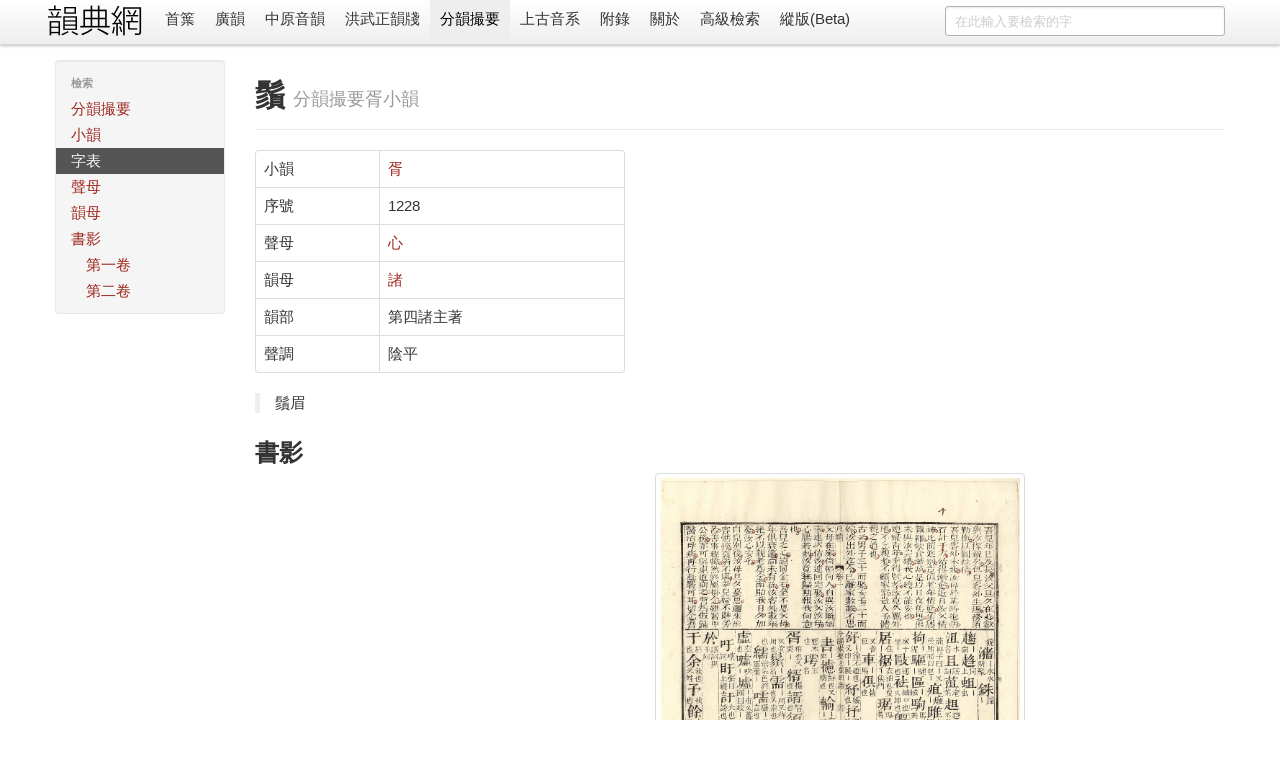

--- FILE ---
content_type: text/html; charset=utf-8
request_url: https://ytenx.org/pyonh/dzih/1228/
body_size: 2961
content:
<!DOCTYPE html>
<html lang="zh">
  <head>
    <meta charset="utf-8">
    <title>鬚 - 字 - 分韻撮要 - 韻典網</title>
    <meta name="viewport" content="width=device-width, initial-scale=1.0">
    <meta name="description" content="">
    <meta name="author" content="BYVoid">
    <meta content="鬚, 分韻撮要, 廣韻, 切韻, 韻書, 分韻撮要, 平水韻, 中原音韻, 上古漢語, 上古音系, 古音, 方言" name="keywords" />
    <link href="/static/css/bootstrap.min.css" rel="stylesheet">
    <style type="text/css">
      body {
        padding-top: 60px;
        padding-bottom: 40px;
      }
      .sidebar-nav {
        padding: 9px 0;
      }
      .vertical {
        writing-mode: vertical-lr;
        text-orientation: mixed;
        direction: ltr;
        text-align: left;
      }
      .table-nowrap td,
      .table-nowrap th {
        white-space: nowrap;
      }
    </style>
    <link href="/static/css/bootstrap-responsive.min.css" rel="stylesheet">
    
      <style type="text/css">
        .display-only-with-vertical-layout, #switch-to-horizontal-layout {
          display: none;
        }
        .thumbnails>li {
          float: right;
        }
        #search-form {
          float: right;
        }
        title-cn:before {
          content: "《";
        }
        title-cn:after {
          content: "》";
        }
        title-cn-quote:before {
          content: "「";
        }
        title-cn-quote:after {
          content: "」";
        }        
      </style>
        
    <!--[if lt IE 9]>
      <script src="//html5shim.googlecode.com/svn/trunk/html5.js"></script>
    <![endif]-->
    <link rel="shortcut icon" href="/favicon.ico">
    <link rel="apple-touch-icon-precomposed" sizes="144x144" href="/static/ico/apple-touch-icon-144-precomposed.png">
    <link rel="apple-touch-icon-precomposed" sizes="114x114" href="/static/ico/apple-touch-icon-114-precomposed.png">
    <link rel="apple-touch-icon-precomposed" sizes="72x72" href="/static/ico/apple-touch-icon-72-precomposed.png">
    <link rel="apple-touch-icon-precomposed" href="/static/ico/apple-touch-icon-57-precomposed.png">
  </head>
  <body>
    <div class="navbar navbar-fixed-top">
      <div class="navbar-inner">
        <div class="container horizontal-cn">
          <a class="btn btn-navbar" data-toggle="collapse" data-target=".nav-collapse">
            <span class="icon-bar"></span>
            <span class="icon-bar"></span>
            <span class="icon-bar"></span>
          </a>
          <span class="display-only-with-vertical-layout">
            <a id="seal" class="brand" href="/">
              <img src="/static/img/seal_dark.gif" title="韻典網" width="45" height="45">
            </a>
          </span>
          <a id="brand" class="brand" href="/">
            <img src="/static/img/brand.gif" title="韻典網" class="display-unless-with-vertical-layout" width="100" height="40">
          </a>          
          <form id="search-form" class="navbar-search" action="/zim">	
            	
              <input type="text" class="search-query span3" name="dzih" placeholder="在此輸入要檢索的字">              	
            	
            <input type="hidden" name="dzyen" value="1">	
            <input type="hidden" name="jtkb" value="1">	
            <input type="hidden" name="jtkd" value="1">	
            <input type="hidden" name="jtdt" value="1">	
            <input type="hidden" name="jtgt" value="1">              	
          </form>          
          <div class="nav-collapse">
            <ul class="nav">
              <li class="">
                <a href="/">首䈎</a>
              </li>
              <li class="">
                <a href="/kyonh/">廣韻</a>
              </li>
              <li class="">
                <a href="/trngyan/">中原音韻</a>
              </li>
              <li class="">
                <a href="/tcyts/">洪武正韻牋</a>
              </li>
              <li class="active">
                <a href="/pyonh/">分韻撮要</a>
              </li>
              <li class="">
                <a href="/dciangx/">上古音系</a>
              </li>
              <li class="">
                <a href="/byohlyuk/">附錄</a>
              </li>
              <li class="">
                <a href="/about">關於</a>
              </li>
              <li class="">
                <a href="/sriek">高級檢索</a>
              </li>
              <li id="switch-to-horizontal-layout">
                <a href="/r?layout=horizontal&path=/pyonh/dzih/1228/">橫版</a>
              </li>
              <li id="switch-to-vertical-layout">
                <a href="/r?layout=vertical&path=/pyonh/dzih/1228/">縱版(Beta)</a>
              </li>
            </ul>
          </div>
        </div>
      </div>
    </div>
    <div class="container container-main">
      <div class="row write-as-layout-direction">
        
<div class="span2">
  <div class="well sidebar-nav">
    <ul class="nav nav-list sidebar-cn">
      <li class="nav-header">檢索</li>
      <li class="">
        <a href="/pyonh/">分韻撮要</a>
      </li>
      <li class="">
        <a href="/pyonh/sieux">小韻</a>
      </li>
      <li class="active">
        <a href="/pyonh/dzih">字表</a>
      </li>
      <li class="">
        <a href="/pyonh/cjeng">聲母</a>
      </li>
      <li class="">
        <a href="/pyonh/yonh">韻母</a>
      </li>
      <li class="">
        <a href="/pyonh/cio/1/1/">書影</a>
        <ul class="nav nav-list">
          <li class="">
            <a href="/pyonh/cio/1/1/">第一卷</a>
          </li>
          <li class="">
            <a href="/pyonh/cio/2/1/">第二卷</a>
          </li>
        </ul>
      </li>
    </ul>
  </div>
</div>
<div class="span10">

<div class="page-header">
  <h1>鬚 <small>分韻撮要胥小韻</small></h1>
</div>
<div class="row">
  <div class="span4">
    <table class="table table-bordered">
    	<tr>
    	  <td>小韻</td>
    	  <td>
    	  	<a href="/pyonh/sieux/208/">胥</a>
    	  </td>
    	</tr>
    	<tr>
    	  <td>序號</td>
    	  <td>1228</td>
    	</tr>
    	<tr>
    	  <td>聲母</td>
    	  <td>
    	  	<a href="/pyonh/cjeng/%E5%BF%83/">
    	  		心
    	  	</a>
    	  </td>
    	</tr>
    	<tr>
    	  <td>韻母</td>
    	  <td>
    	  	<a href="/pyonh/yonh/%E8%AB%B8/">
    	  		諸
    	  	</a>
    	  </td>
    	</tr>
    	<tr>
    	  <td>韻部</td>
    	  <td>第四諸主著</td>
    	</tr>
    	<tr>
    	  <td>聲調</td>
    	  <td>陰平</td>
    	</tr>
    </table>
  </div>
</div>
<blockquote>鬚眉</blockquote>
<div class="row">
  <div class="span8">
    <h2>書影</h2>
    
<ul class="thumbnails">
  
    <li class="span4" style="float: right;">
      <div class="thumbnail">
        <a href="/pyonh/cio/1/44/">
          <img src="/static/img/KrungGhoTchiekDukPyonYonhTsuatQjeuhGhopDzip/volume1/44.jpg" alt="" >
        </a>
        <p>《江湖尺牘分韻撮要合集》第一卷第四十四䈎</p>
      </div>
    </li>
  
</ul>

  </div>
</div>

</div>

      </div>
      <hr>
      <footer class="footer">
        <p class="pull-right">
          <small>
          Copyright 2011-2020 <a href="https://www.byvoid.com/">BYVoid</a>
          <script language="javascript" type="text/javascript" src="//js.users.51.la/9523530.js"></script>
<noscript><a href="http://www.51.la/?9523530" target="_blank"><img alt="&#x6211;&#x8981;&#x5566;&#x514D;&#x8D39;&#x7EDF;&#x8BA1;" src="http://img.users.51.la/9523530.asp" style="border:none" /></a></noscript>
          </small>
        </p>
        <p>
          <a href="http://validator.w3.org/check?uri=referer" target="_blank">
          	<img src="/static/ico/html5.png" alt="Valid HTML5" height="30" />
          </a>
          <a href="http://www.djangoproject.com/" target="_blank">
          	<img src="/static/ico/django.png" alt="Django" width="30" height="30"/>
          </a>
          <a href="http://www.python.org/" target="_blank">
          	<img src="/static/ico/python.png" alt="Python" width="30" height="30"/>
          </a>
          <a href="http://www.sqlite.org/" target="_blank">
          	<img src="/static/ico/sqlite.jpg" alt="SQLite" width="30" height="30"/>
          </a>
          <a href="http://www.byvoid.com" target="_blank">
          	<img src="/static/ico/byvoid.png" alt="BYVoid" width="30" height="30" /> 
          </a>
        </p>
      </footer>
    </div>
    <script src="//ajax.googleapis.com/ajax/libs/jquery/1.7.2/jquery.min.js"></script>
    <script src="/static/js/bootstrap.min.js"></script>
    <!-- Global site tag (gtag.js) - Google Analytics -->
    <script async src="https://www.googletagmanager.com/gtag/js?id=UA-128961393-1"></script>
    <script>
      window.dataLayer = window.dataLayer || [];
      function gtag(){dataLayer.push(arguments);}
      gtag('js', new Date());

      gtag('config', 'UA-128961393-1');
    </script>
  </body>
</html>
